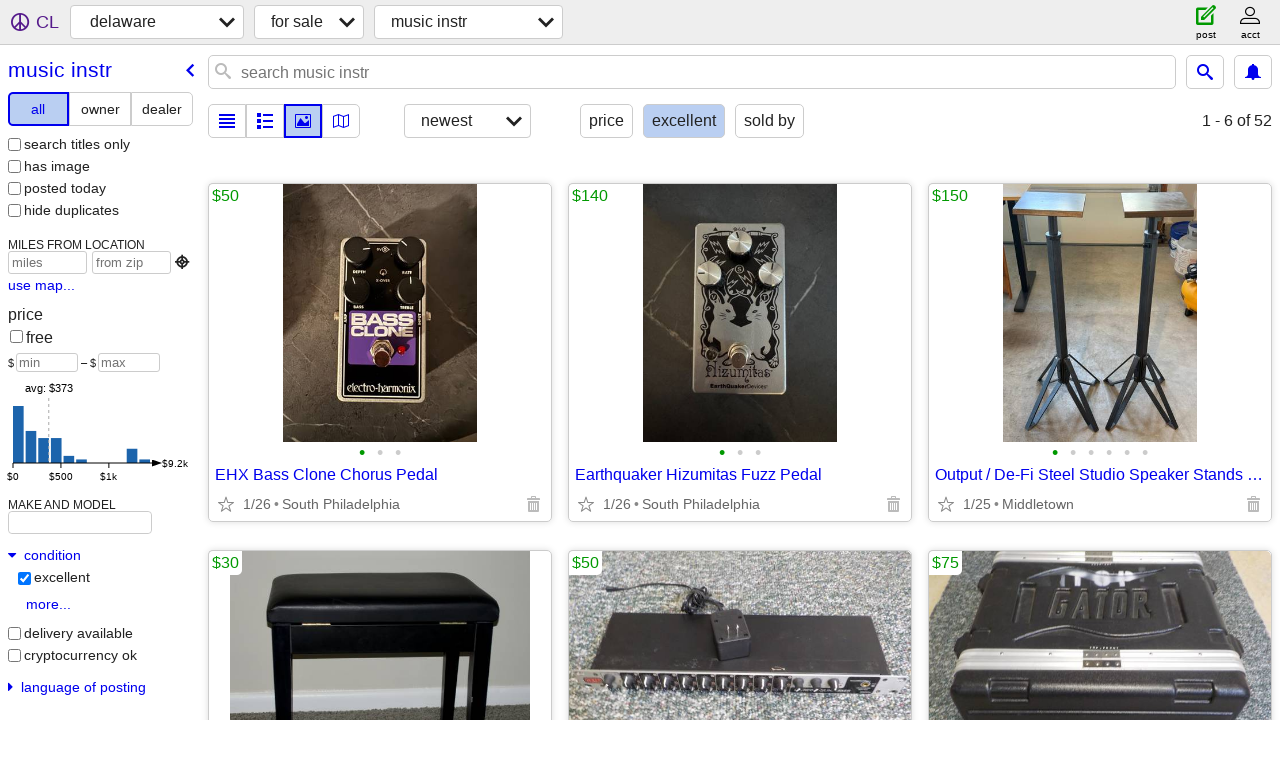

--- FILE ---
content_type: text/html; charset=utf-8
request_url: https://delaware.craigslist.org/search/msa?condition=30
body_size: 12052
content:
<!DOCTYPE html>
<html>
<head>
    
	<meta charset="UTF-8">
	<meta http-equiv="X-UA-Compatible" content="IE=Edge">
	<meta name="viewport" content="width=device-width,initial-scale=1">
	<meta property="og:site_name" content="craigslist">
	<meta name="twitter:card" content="preview">
	<meta property="og:title" content="delaware musical instruments for sale - craigslist">
	<meta name="description" content="delaware musical instruments for sale - craigslist">
	<meta property="og:description" content="delaware musical instruments for sale - craigslist">
	<meta property="og:url" content="https://delaware.craigslist.org/search/msa">
	<title>delaware musical instruments for sale - craigslist</title>
	<link rel="canonical" href="https://delaware.craigslist.org/search/msa">
	<link rel="alternate" href="https://delaware.craigslist.org/search/msa" hreflang="x-default">



    <link rel="icon" href="/favicon.ico" id="favicon" />

<script type="application/ld+json" id="ld_searchpage_data" >
    {"description":"Musical Instruments For Sale in Delaware","@type":"SearchResultsPage","@context":"https://schema.org","breadcrumb":{"itemListElement":[{"name":"delaware.craigslist.org","position":1,"@type":"ListItem","item":"https://delaware.craigslist.org"},{"item":"https://delaware.craigslist.org/search/sss","@type":"ListItem","position":2,"name":"for sale"},{"item":"https://delaware.craigslist.org/search/msa","@type":"ListItem","position":3,"name":"music instr"}],"@type":"BreadcrumbList","@context":"https://schema.org"}}
</script>


<script type="application/ld+json" id="ld_searchpage_results" >
    {"itemListElement":[{"position":"0","@type":"ListItem","item":{"image":["https://images.craigslist.org/00R0R_hi1DdDDudUX_0t20CI_600x450.jpg","https://images.craigslist.org/01414_9jXlQsUAcNE_0t20CI_600x450.jpg","https://images.craigslist.org/01717_ePZU8udyVB4_0t20CI_600x450.jpg"],"description":"","@type":"Product","@context":"http://schema.org","name":"EHX Bass Clone Chorus Pedal","offers":{"priceCurrency":"USD","availableAtOrFrom":{"address":{"postalCode":"","addressRegion":"PA","addressLocality":"Philadelphia","streetAddress":"","@type":"PostalAddress","addressCountry":""},"@type":"Place","geo":{"latitude":39.937898775604,"@type":"GeoCoordinates","longitude":-75.1794005876018}},"@type":"Offer","price":"50.00"}}},{"position":"1","@type":"ListItem","item":{"@context":"http://schema.org","image":["https://images.craigslist.org/00E0E_k3rTd4Ud4IS_0t20CI_600x450.jpg","https://images.craigslist.org/00w0w_6GBv1NaQYYb_0t20CI_600x450.jpg","https://images.craigslist.org/01717_jvpTlJdsuEM_0t20CI_600x450.jpg"],"@type":"Product","description":"","offers":{"price":"140.00","@type":"Offer","availableAtOrFrom":{"address":{"streetAddress":"","@type":"PostalAddress","addressCountry":"","postalCode":"","addressLocality":"Philadelphia","addressRegion":"PA"},"geo":{"@type":"GeoCoordinates","latitude":39.937898775604,"longitude":-75.1794005876018},"@type":"Place"},"priceCurrency":"USD"},"name":"Earthquaker Hizumitas Fuzz Pedal"}},{"position":"2","item":{"offers":{"price":"150.00","priceCurrency":"USD","availableAtOrFrom":{"address":{"streetAddress":"","@type":"PostalAddress","addressCountry":"","postalCode":"","addressRegion":"DE","addressLocality":"Saint Georges"},"@type":"Place","geo":{"longitude":-75.6563593041328,"latitude":39.5193685761439,"@type":"GeoCoordinates"}},"@type":"Offer"},"name":"Output / De-Fi Steel Studio Speaker Stands - Kodiak Brown","@context":"http://schema.org","image":["https://images.craigslist.org/00H0H_eW9LxqgSHWG_0t20CI_600x450.jpg","https://images.craigslist.org/00D0D_2YpQV2hm7bY_0CI0t2_600x450.jpg","https://images.craigslist.org/00303_f6LDHtBDbjw_0CI0t2_600x450.jpg","https://images.craigslist.org/00p0p_aHaiAlYdbTO_0CI0t2_600x450.jpg","https://images.craigslist.org/00202_7Buklr9arNq_0CI0t2_600x450.jpg","https://images.craigslist.org/00G0G_cspzqOTY15w_0CI0t2_600x450.jpg"],"@type":"Product","description":""},"@type":"ListItem"},{"@type":"ListItem","item":{"name":"Donner Piano Bench","offers":{"price":"30.00","@type":"Offer","priceCurrency":"USD","availableAtOrFrom":{"address":{"postalCode":"","addressLocality":"Wilmington","addressRegion":"DE","streetAddress":"","@type":"PostalAddress","addressCountry":""},"geo":{"latitude":39.7849230550168,"@type":"GeoCoordinates","longitude":-75.5337096666826},"@type":"Place"}},"image":["https://images.craigslist.org/00p0p_kgICAdqTZBX_0kE0hJ_600x450.jpg","https://images.craigslist.org/00f0f_5Tgp7cAGVJj_0kE0hM_600x450.jpg","https://images.craigslist.org/00o0o_asAwOzbhw0s_0kE0mP_600x450.jpg"],"@type":"Product","description":"","@context":"http://schema.org"},"position":"3"},{"position":"4","@type":"ListItem","item":{"offers":{"price":"50.00","@type":"Offer","priceCurrency":"USD","availableAtOrFrom":{"@type":"Place","geo":{"longitude":-75.7089998015577,"@type":"GeoCoordinates","latitude":39.6218214513169},"address":{"@type":"PostalAddress","addressCountry":"","streetAddress":"","addressRegion":"DE","addressLocality":"Newark","postalCode":""}}},"name":"Rolls RM203X Stereo Line Mixer","@context":"http://schema.org","description":"","@type":"Product","image":["https://images.craigslist.org/01313_etSFptJ4z0C_0CI0t2_600x450.jpg","https://images.craigslist.org/01616_ixK1l3YfKI1_0CI0t2_600x450.jpg","https://images.craigslist.org/00O0O_bQKzjvylxWd_0CI0t2_600x450.jpg","https://images.craigslist.org/00202_8LYhZAI0kUy_0CI0t2_600x450.jpg","https://images.craigslist.org/00G0G_hp3ThyJUoay_0CI0t2_600x450.jpg","https://images.craigslist.org/00707_6Z6s1fTw7ED_0CI0t2_600x450.jpg"]}},{"@type":"ListItem","item":{"offers":{"price":"75.00","priceCurrency":"USD","availableAtOrFrom":{"@type":"Place","geo":{"@type":"GeoCoordinates","latitude":39.6213739712789,"longitude":-75.7053798542082},"address":{"postalCode":"","addressLocality":"Newark","addressRegion":"DE","streetAddress":"","@type":"PostalAddress","addressCountry":""}},"@type":"Offer"},"name":"Gator 6U Rack Case","@context":"http://schema.org","image":["https://images.craigslist.org/01010_4BcJ3ZMcRSz_0CI0t2_600x450.jpg","https://images.craigslist.org/01717_7dg4M41I2kT_0CI0t2_600x450.jpg","https://images.craigslist.org/00f0f_7oiD1PMMGHg_0CI0t2_600x450.jpg"],"@type":"Product","description":""},"position":"5"},{"position":"6","@type":"ListItem","item":{"name":"MCM Audio 6U Rack Case","offers":{"price":"60.00","priceCurrency":"USD","availableAtOrFrom":{"geo":{"@type":"GeoCoordinates","latitude":39.6204486444398,"longitude":-75.7062404368165},"@type":"Place","address":{"streetAddress":"","addressCountry":"","@type":"PostalAddress","postalCode":"","addressRegion":"DE","addressLocality":"Newark"}},"@type":"Offer"},"image":["https://images.craigslist.org/00x0x_8Fu88YZpsBX_0CI0t2_600x450.jpg","https://images.craigslist.org/00I0I_kFLV8cHpZxs_0CI0t2_600x450.jpg","https://images.craigslist.org/00G0G_iPHBmKdRfMG_0CI0t2_600x450.jpg"],"@type":"Product","description":"","@context":"http://schema.org"}},{"@type":"ListItem","item":{"description":"","@type":"Product","image":["https://images.craigslist.org/00i0i_fnmM4e7hzwM_0ak03I_600x450.jpg","https://images.craigslist.org/00U0U_6JrANnt6DA2_0ak0ak_600x450.jpg","https://images.craigslist.org/00m0m_WW1DnoR3vy_0ak0ak_600x450.jpg","https://images.craigslist.org/00N0N_k8OhDzVPkYR_0ak07K_600x450.jpg","https://images.craigslist.org/01010_julG05EshjP_0ak07K_600x450.jpg"],"@context":"http://schema.org","name":"Vintage MXR digital delay Model 113","offers":{"price":"450.00","@type":"Offer","priceCurrency":"USD","availableAtOrFrom":{"address":{"addressLocality":"Nottingham","addressRegion":"PA","postalCode":"","@type":"PostalAddress","addressCountry":"","streetAddress":""},"@type":"Place","geo":{"longitude":-76.0355989227939,"latitude":39.7440992391582,"@type":"GeoCoordinates"}}}},"position":"7"},{"item":{"offers":{"@type":"Offer","priceCurrency":"USD","availableAtOrFrom":{"address":{"streetAddress":"","@type":"PostalAddress","addressCountry":"","postalCode":"","addressLocality":"Smyrna","addressRegion":"DE"},"@type":"Place","geo":{"latitude":39.2630009025576,"@type":"GeoCoordinates","longitude":-75.540000170315}},"price":"220.00"},"name":"2 guitars for  sale","@context":"http://schema.org","@type":"Product","description":"","image":["https://images.craigslist.org/00r0r_3FVBUQlndVt_0t20CI_600x450.jpg","https://images.craigslist.org/00O0O_f1BG0AiOEq2_0t20CI_600x450.jpg","https://images.craigslist.org/00I0I_52q48SOaJGs_0t20CI_600x450.jpg","https://images.craigslist.org/00Y0Y_f8wHmH4oxcO_0t20CI_600x450.jpg","https://images.craigslist.org/00L0L_96ud3cbZmTy_0t20CI_600x450.jpg","https://images.craigslist.org/00e0e_kLRBaLKSdDL_0t20CI_600x450.jpg","https://images.craigslist.org/00F0F_3c13zIDdpVG_0t20CI_600x450.jpg","https://images.craigslist.org/00b0b_7FwvWsBtF8H_0t20CI_600x450.jpg","https://images.craigslist.org/00N0N_iqQXvtAjUFn_0t20CI_600x450.jpg"]},"@type":"ListItem","position":"8"},{"@type":"ListItem","item":{"name":"Blackstar ID30 Amp w/Footswitch","offers":{"price":"285.00","@type":"Offer","priceCurrency":"USD","availableAtOrFrom":{"geo":{"@type":"GeoCoordinates","latitude":39.7433990847326,"longitude":-75.5827015688682},"@type":"Place","address":{"postalCode":"","addressLocality":"Wilmington","addressRegion":"DE","streetAddress":"","addressCountry":"","@type":"PostalAddress"}}},"image":["https://images.craigslist.org/00101_i7CivfY79zD_0CI0s0_600x450.jpg","https://images.craigslist.org/00C0C_33rn3c25AYQ_0mf09c_600x450.jpg"],"description":"","@type":"Product","@context":"http://schema.org"},"position":"9"},{"position":"10","@type":"ListItem","item":{"name":"Bugera V22 Guitar Amp","offers":{"price":"250.00","@type":"Offer","priceCurrency":"USD","availableAtOrFrom":{"geo":{"latitude":39.7433990847326,"@type":"GeoCoordinates","longitude":-75.5827015688682},"@type":"Place","address":{"@type":"PostalAddress","addressCountry":"","streetAddress":"","addressRegion":"DE","addressLocality":"Wilmington","postalCode":""}}},"@type":"Product","description":"","image":["https://images.craigslist.org/00101_4bRvuE8Nd5T_0BI0t2_600x450.jpg"],"@context":"http://schema.org"}},{"position":"11","item":{"@context":"http://schema.org","image":["https://images.craigslist.org/00D0D_90yldMpwLev_0sX0t2_600x450.jpg"],"description":"","@type":"Product","offers":{"availableAtOrFrom":{"address":{"addressRegion":"DE","addressLocality":"Newark","postalCode":"","@type":"PostalAddress","addressCountry":"","streetAddress":""},"geo":{"longitude":-75.6746985372384,"latitude":39.6102001483589,"@type":"GeoCoordinates"},"@type":"Place"},"priceCurrency":"USD","@type":"Offer","price":"200.00"},"name":"EXIT 93 BAND DRUM HEADS 24” & 22”"},"@type":"ListItem"},{"position":"12","@type":"ListItem","item":{"name":"Alesis Midiverb III","offers":{"price":"80.00","priceCurrency":"USD","availableAtOrFrom":{"geo":{"@type":"GeoCoordinates","latitude":39.3819011041967,"longitude":-75.6834000472726},"@type":"Place","address":{"addressRegion":"DE","addressLocality":"Townsend","postalCode":"","@type":"PostalAddress","addressCountry":"","streetAddress":""}},"@type":"Offer"},"@type":"Product","description":"","image":["https://images.craigslist.org/00J0J_kKzNZNohhLy_0CI077_600x450.jpg","https://images.craigslist.org/00t0t_aLxkqeOCrd5_0CI0dH_600x450.jpg","https://images.craigslist.org/00G0G_baknduhdXp6_0CI07k_600x450.jpg"],"@context":"http://schema.org"}},{"item":{"image":["https://images.craigslist.org/00U0U_gRCBKWo9nAV_0xp0t2_600x450.jpg","https://images.craigslist.org/00T0T_62g7cfIqcbp_0CI0lv_600x450.jpg","https://images.craigslist.org/00707_h9sWC2PROq6_0CI0a3_600x450.jpg","https://images.craigslist.org/00J0J_krHnNDArYZK_0CI09y_600x450.jpg"],"description":"","@type":"Product","@context":"http://schema.org","name":"Tascam Portastudio 424","offers":{"availableAtOrFrom":{"@type":"Place","geo":{"longitude":-75.6834000472726,"latitude":39.3819011041967,"@type":"GeoCoordinates"},"address":{"@type":"PostalAddress","addressCountry":"","streetAddress":"","addressLocality":"Townsend","addressRegion":"DE","postalCode":""}},"priceCurrency":"USD","@type":"Offer","price":"200.00"}},"@type":"ListItem","position":"13"},{"position":"14","@type":"ListItem","item":{"@type":"Product","description":"","image":["https://images.craigslist.org/00U0U_icHvTzxUa0v_0CI0pP_600x450.jpg","https://images.craigslist.org/00y0y_audGF5DoRmX_0yO0t2_600x450.jpg","https://images.craigslist.org/00J0J_6722M5qRzwA_0mz0t2_600x450.jpg","https://images.craigslist.org/00909_dE58xoRhQmw_0yd0t2_600x450.jpg"],"@context":"http://schema.org","name":"Fake Books","offers":{"@type":"Offer","priceCurrency":"USD","availableAtOrFrom":{"address":{"postalCode":"","addressRegion":"DE","addressLocality":"Wilmington","streetAddress":"","@type":"PostalAddress","addressCountry":""},"geo":{"latitude":39.7821705657692,"@type":"GeoCoordinates","longitude":-75.5385316794861},"@type":"Place"},"price":"20.00"}}},{"@type":"ListItem","item":{"offers":{"priceCurrency":"USD","availableAtOrFrom":{"address":{"streetAddress":"","addressCountry":"","@type":"PostalAddress","postalCode":"","addressRegion":"DE","addressLocality":"Magnolia"},"geo":{"longitude":-75.5083012803011,"latitude":39.0735008414062,"@type":"GeoCoordinates"},"@type":"Place"},"@type":"Offer","price":"115.00"},"name":"Pignose amp","@context":"http://schema.org","image":["https://images.craigslist.org/00J0J_iLqEepvhJoI_0t20CI_600x450.jpg","https://images.craigslist.org/00C0C_lniUi809jmM_0t20CI_600x450.jpg","https://images.craigslist.org/00Z0Z_kYmLaLoqpUV_0t20CI_600x450.jpg","https://images.craigslist.org/00f0f_fr9GkMs8RtX_0t20CI_600x450.jpg","https://images.craigslist.org/00101_fDflzPLLPUB_0t20CI_600x450.jpg","https://images.craigslist.org/00606_kUUwhRmyU5q_0t20CI_600x450.jpg"],"description":"","@type":"Product"},"position":"15"},{"item":{"name":"Otamatone Deluxe","offers":{"priceCurrency":"USD","availableAtOrFrom":{"address":{"@type":"PostalAddress","addressCountry":"","streetAddress":"","addressLocality":"Smyrna","addressRegion":"DE","postalCode":""},"@type":"Place","geo":{"longitude":-75.600802451531,"latitude":39.2933986054188,"@type":"GeoCoordinates"}},"@type":"Offer","price":"20.00"},"image":["https://images.craigslist.org/00b0b_g3UDZ2LXDm_0eI0pO_600x450.jpg"],"@type":"Product","description":"","@context":"http://schema.org"},"@type":"ListItem","position":"16"},{"@type":"ListItem","item":{"offers":{"price":"400.00","availableAtOrFrom":{"address":{"postalCode":"","addressRegion":"DE","addressLocality":"Newark","streetAddress":"","@type":"PostalAddress","addressCountry":""},"geo":{"longitude":-75.7150989372865,"latitude":39.6698994858193,"@type":"GeoCoordinates"},"@type":"Place"},"priceCurrency":"USD","@type":"Offer"},"name":"Vox AD100VT Modeling Guitar Amplifier w/ NCM Chrome Stand","@context":"http://schema.org","@type":"Product","description":"","image":["https://images.craigslist.org/00r0r_d1YIduDgGgx_0oO0t2_600x450.jpg","https://images.craigslist.org/01212_177Unnb7OBo_0nO0t2_600x450.jpg","https://images.craigslist.org/00202_735tM1TM0nZ_0fu06Y_600x450.jpg","https://images.craigslist.org/00x0x_684tzao3pIZ_0fu06Y_600x450.jpg","https://images.craigslist.org/00q0q_7mXVqxRKv3E_0fu06Y_600x450.jpg"]},"position":"17"},{"@type":"ListItem","item":{"offers":{"@type":"Offer","availableAtOrFrom":{"address":{"addressCountry":"","@type":"PostalAddress","streetAddress":"","addressRegion":"DE","addressLocality":"Delaware City","postalCode":""},"@type":"Place","geo":{"longitude":-75.5989993533498,"latitude":39.5750004862169,"@type":"GeoCoordinates"}},"priceCurrency":"USD","price":"500.00"},"name":"Neural DSP Nano Cortex","@context":"http://schema.org","description":"","@type":"Product","image":["https://images.craigslist.org/00D0D_iJZkKNG7kK3_0CI0t2_600x450.jpg","https://images.craigslist.org/00O0O_gJqsqkhlqrs_0CI0t2_600x450.jpg","https://images.craigslist.org/01414_kLniU0Ngbd4_0t20CI_600x450.jpg","https://images.craigslist.org/00404_h3YAwsSqWsD_0t20CI_600x450.jpg","https://images.craigslist.org/00Q0Q_9KqVqsM842b_0t20CI_600x450.jpg","https://images.craigslist.org/00J0J_hjw2FaWpa2A_0t20CI_600x450.jpg","https://images.craigslist.org/00k0k_jXu9x6Q6blO_0t20CI_600x450.jpg","https://images.craigslist.org/00S0S_hUrofdc0GDr_0t20CI_600x450.jpg"]},"position":"18"},{"position":"19","item":{"name":"Line 6 HX Stomp XL","offers":{"price":"600.00","@type":"Offer","priceCurrency":"USD","availableAtOrFrom":{"geo":{"longitude":-75.5958028218109,"latitude":39.5737984207628,"@type":"GeoCoordinates"},"@type":"Place","address":{"postalCode":"","addressLocality":"Delaware City","addressRegion":"DE","streetAddress":"","addressCountry":"","@type":"PostalAddress"}}},"image":["https://images.craigslist.org/00y0y_2noocou6GvI_0CI0hk_600x450.jpg","https://images.craigslist.org/01111_8KTClioG4x7_0CI0ll_600x450.jpg","https://images.craigslist.org/00p0p_1NAXPoZ2g4Z_0CI0lM_600x450.jpg","https://images.craigslist.org/00A0A_ikDI5o4jVUg_0lO0CI_600x450.jpg","https://images.craigslist.org/00w0w_1g6pCPgPgYP_0CI0oI_600x450.jpg","https://images.craigslist.org/00J0J_2LfosDUJtDW_0CI0wq_600x450.jpg"],"@type":"Product","description":"","@context":"http://schema.org"},"@type":"ListItem"},{"position":"20","item":{"image":["https://images.craigslist.org/01212_kOQhwtawqje_0t20Cz_600x450.jpg","https://images.craigslist.org/00y0y_iMUpuQ27FiR_0t20Cz_600x450.jpg","https://images.craigslist.org/00w0w_licNZn0QAcO_0t20Cz_600x450.jpg","https://images.craigslist.org/00j0j_kqiS7Hml6fw_0t20Cz_600x450.jpg","https://images.craigslist.org/00y0y_9qoVtQKdvlw_0t20Cz_600x450.jpg","https://images.craigslist.org/00o0o_iFdS6d7BWdT_0t20Cz_600x450.jpg","https://images.craigslist.org/01616_8idhyr9L8EL_0t20Cz_600x450.jpg"],"description":"","@type":"Product","@context":"http://schema.org","name":"Epiphone SG Standard","offers":{"@type":"Offer","availableAtOrFrom":{"@type":"Place","geo":{"longitude":-75.4955014031585,"latitude":39.1563986670324,"@type":"GeoCoordinates"},"address":{"addressLocality":"Dover","addressRegion":"DE","postalCode":"","@type":"PostalAddress","addressCountry":"","streetAddress":""}},"priceCurrency":"USD","price":"300.00"}},"@type":"ListItem"},{"item":{"offers":{"@type":"Offer","availableAtOrFrom":{"address":{"addressLocality":"Hockessin","addressRegion":"DE","postalCode":"","addressCountry":"","@type":"PostalAddress","streetAddress":""},"geo":{"latitude":39.7759992373581,"@type":"GeoCoordinates","longitude":-75.6888981502744},"@type":"Place"},"priceCurrency":"USD","price":"9200.00"},"name":"Schimmel upright piano C120 88-key \"Royal Intarsia\"","@context":"http://schema.org","@type":"Product","description":"","image":["https://images.craigslist.org/00V0V_7hI2lS9ddqF_0zS0t2_600x450.jpg","https://images.craigslist.org/01717_d6adhzQjy7h_0BV0t2_600x450.jpg","https://images.craigslist.org/00H0H_4F7PJwEg3aT_0sz0t2_600x450.jpg","https://images.craigslist.org/00X0X_clxOp0hBlR_0ym0t2_600x450.jpg","https://images.craigslist.org/00T0T_bmULqx5FYRl_0CI0rV_600x450.jpg","https://images.craigslist.org/00C0C_5dVjS8wpwHB_0CI0t2_600x450.jpg","https://images.craigslist.org/00808_b0DbEWYbuoi_0t20CI_600x450.jpg","https://images.craigslist.org/00i0i_9p8AU34LnvI_0CI0t2_600x450.jpg","https://images.craigslist.org/00f0f_gtGBf0k6TUE_0xc0iA_600x450.jpg"]},"@type":"ListItem","position":"21"},{"item":{"@type":"Product","description":"","image":["https://images.craigslist.org/01212_ftMdQTu3ux1_0CI0i5_600x450.jpg","https://images.craigslist.org/00V0V_ggS7xyevxFy_0CI0i5_600x450.jpg","https://images.craigslist.org/00t0t_9wbFVuz4SY4_0CI0i5_600x450.jpg","https://images.craigslist.org/00h0h_2DTAUoSPl7C_0CI0i5_600x450.jpg","https://images.craigslist.org/01616_4j5sQlEqLk_0CI0i5_600x450.jpg","https://images.craigslist.org/00f0f_eEIDUjdedee_0CI0i4_600x450.jpg","https://images.craigslist.org/00O0O_46fQkpIbfIm_0CI0i4_600x450.jpg","https://images.craigslist.org/00z0z_8opHXHXGMC2_0CI0i5_600x450.jpg","https://images.craigslist.org/00X0X_jXckKtuxK2Z_0CI0i5_600x450.jpg","https://images.craigslist.org/00909_8jmRXbOuBZz_0CI0i5_600x450.jpg","https://images.craigslist.org/00u0u_2uLRBcbAWZJ_0CI0i5_600x450.jpg","https://images.craigslist.org/00Y0Y_cT5F391E2wI_0CI0i5_600x450.jpg","https://images.craigslist.org/01616_iAa8ZMx9mmB_0CI0i5_600x450.jpg","https://images.craigslist.org/00E0E_h0NcZIDZfFV_0CI0i5_600x450.jpg"],"@context":"http://schema.org","name":"korg Oasys 76","offers":{"price":"2000.00","priceCurrency":"USD","availableAtOrFrom":{"geo":{"latitude":39.7836012413835,"@type":"GeoCoordinates","longitude":-75.6849985995209},"@type":"Place","address":{"postalCode":"","addressLocality":"Hockessin","addressRegion":"DE","streetAddress":"","addressCountry":"","@type":"PostalAddress"}},"@type":"Offer"}},"@type":"ListItem","position":"22"},{"item":{"name":"Harley Benton Amarok 6 black/blue","offers":{"price":"425.00","availableAtOrFrom":{"address":{"postalCode":"","addressRegion":"DE","addressLocality":"Hockessin","streetAddress":"","@type":"PostalAddress","addressCountry":""},"geo":{"longitude":-75.6849985995209,"@type":"GeoCoordinates","latitude":39.7869994540663},"@type":"Place"},"priceCurrency":"USD","@type":"Offer"},"@type":"Product","description":"","image":["https://images.craigslist.org/00n0n_bVKNOhDEoOb_0CI0i5_600x450.jpg","https://images.craigslist.org/00r0r_lvTCx0RSiAS_0CI0i5_600x450.jpg","https://images.craigslist.org/01010_lbBf08ZlLUS_0CI0nn_600x450.jpg","https://images.craigslist.org/00A0A_cOy5cPP6l77_0CI0i5_600x450.jpg","https://images.craigslist.org/01212_3OpIKjGsatY_0CI0i5_600x450.jpg","https://images.craigslist.org/00S0S_HBvZ6gz3Je_0CI0i5_600x450.jpg"],"@context":"http://schema.org"},"@type":"ListItem","position":"23"},{"@type":"ListItem","item":{"image":["https://images.craigslist.org/00303_kPSxhcLy0d5_0CI0t2_600x450.jpg","https://images.craigslist.org/01717_jqsP2bkyAXj_0CI0t2_600x450.jpg","https://images.craigslist.org/00f0f_8xjR0L7oM8C_0CI0t2_600x450.jpg"],"description":"","@type":"Product","@context":"http://schema.org","name":"FENDER","offers":{"price":"130.00","@type":"Offer","priceCurrency":"USD","availableAtOrFrom":{"@type":"Place","geo":{"latitude":38.8174987148932,"@type":"GeoCoordinates","longitude":-75.593501250348},"address":{"addressRegion":"DE","addressLocality":"Greenwood","postalCode":"","addressCountry":"","@type":"PostalAddress","streetAddress":""}}}},"position":"24"},{"position":"25","@type":"ListItem","item":{"@type":"Product","description":"","image":["https://images.craigslist.org/00i0i_5rYkmy4mAV3_0CI0t2_600x450.jpg","https://images.craigslist.org/00h0h_m5T2yoLRmi_0CI0t2_600x450.jpg","https://images.craigslist.org/01212_3KZyC5uVVvy_0CI0t2_600x450.jpg"],"@context":"http://schema.org","name":"behringer electric guitar","offers":{"@type":"Offer","priceCurrency":"USD","availableAtOrFrom":{"address":{"postalCode":"","addressLocality":"Greenwood","addressRegion":"DE","streetAddress":"","addressCountry":"","@type":"PostalAddress"},"@type":"Place","geo":{"@type":"GeoCoordinates","latitude":38.8174987148932,"longitude":-75.593501250348}},"price":"60.00"}}},{"position":"26","item":{"image":["https://images.craigslist.org/01717_cN4xHMI8K7N_05a0d2_600x450.jpg","https://images.craigslist.org/00g0g_d1o1EjCSinw_05T0d6_600x450.jpg"],"description":"","@type":"Product","@context":"http://schema.org","name":"Gibson Les Paul XR1 silverburst","offers":{"@type":"Offer","priceCurrency":"USD","availableAtOrFrom":{"address":{"postalCode":"","addressRegion":"DE","addressLocality":"Claymont","streetAddress":"","@type":"PostalAddress","addressCountry":""},"geo":{"@type":"GeoCoordinates","latitude":39.8043990363879,"longitude":-75.4649014461956},"@type":"Place"},"price":"1200.00"}},"@type":"ListItem"},{"position":"27","item":{"offers":{"price":"300.00","@type":"Offer","availableAtOrFrom":{"address":{"addressCountry":"","@type":"PostalAddress","streetAddress":"","addressRegion":"DE","addressLocality":"Claymont","postalCode":""},"@type":"Place","geo":{"longitude":-75.4649014461956,"@type":"GeoCoordinates","latitude":39.8043990363879}},"priceCurrency":"USD"},"name":"Fender Squier HH Tele set neck","@context":"http://schema.org","description":"","@type":"Product","image":["https://images.craigslist.org/00101_9CKBiXF1vBb_05h0d7_600x450.jpg","https://images.craigslist.org/01212_gpSwmW6ZdpO_05P0d7_600x450.jpg"]},"@type":"ListItem"},{"@type":"ListItem","item":{"@context":"http://schema.org","image":["https://images.craigslist.org/00202_jTE9H1ezVeA_04Q0d4_600x450.jpg","https://images.craigslist.org/00p0p_fMnx4fbeknO_05b0d3_600x450.jpg"],"@type":"Product","description":"","offers":{"@type":"Offer","priceCurrency":"USD","availableAtOrFrom":{"@type":"Place","geo":{"longitude":-75.4649014461956,"@type":"GeoCoordinates","latitude":39.8043990363879},"address":{"streetAddress":"","@type":"PostalAddress","addressCountry":"","postalCode":"","addressRegion":"DE","addressLocality":"Claymont"}},"price":"300.00"},"name":"Ibanez SZ520QM"},"position":"28"},{"item":{"@context":"http://schema.org","@type":"Product","description":"","image":["https://images.craigslist.org/00505_3BpLuuyyCsP_0520d3_600x450.jpg","https://images.craigslist.org/00y0y_kTQwUZiSWFp_04L0cY_600x450.jpg"],"offers":{"@type":"Offer","availableAtOrFrom":{"@type":"Place","geo":{"longitude":-75.4649014461956,"@type":"GeoCoordinates","latitude":39.8043990363879},"address":{"postalCode":"","addressLocality":"Claymont","addressRegion":"DE","streetAddress":"","addressCountry":"","@type":"PostalAddress"}},"priceCurrency":"USD","price":"350.00"},"name":"Ibanez ADJ 91 Artcore semi-hollow"},"@type":"ListItem","position":"29"},{"position":"30","@type":"ListItem","item":{"@context":"http://schema.org","description":"","@type":"Product","image":["https://images.craigslist.org/00u0u_1txOE7pOLuh_0t20CI_600x450.jpg","https://images.craigslist.org/00i0i_2dK6zCCY5GC_0CI0t2_600x450.jpg"],"offers":{"@type":"Offer","availableAtOrFrom":{"@type":"Place","geo":{"longitude":-75.4649014461956,"@type":"GeoCoordinates","latitude":39.8043990363879},"address":{"streetAddress":"","addressCountry":"","@type":"PostalAddress","postalCode":"","addressLocality":"Claymont","addressRegion":"DE"}},"priceCurrency":"USD","price":"120.00"},"name":"Behringer Ultrabass BX1200 bass amp"}},{"@type":"ListItem","item":{"@context":"http://schema.org","@type":"Product","description":"","image":["https://images.craigslist.org/00505_5Y6BHtTrKfE_0jC0jj_600x450.jpg"],"offers":{"@type":"Offer","availableAtOrFrom":{"geo":{"longitude":-75.4649014461956,"@type":"GeoCoordinates","latitude":39.8043990363879},"@type":"Place","address":{"postalCode":"","addressLocality":"Claymont","addressRegion":"DE","streetAddress":"","@type":"PostalAddress","addressCountry":""}},"priceCurrency":"USD","price":"1400.00"},"name":"Marshall 4145 Club and Country"},"position":"31"},{"position":"32","item":{"description":"","@type":"Product","image":["https://images.craigslist.org/00O0O_96ttZDh2xOm_0t20CI_600x450.jpg","https://images.craigslist.org/00j0j_jDtNG6kpmFg_0t20CI_600x450.jpg","https://images.craigslist.org/00K0K_1yZkY9sRNq7_0t20CI_600x450.jpg","https://images.craigslist.org/00D0D_fbdwQ7DBH7O_0t20CI_600x450.jpg"],"@context":"http://schema.org","name":"Squier Stratocaster Made in India","offers":{"priceCurrency":"USD","availableAtOrFrom":{"@type":"Place","geo":{"longitude":-75.4649014461956,"latitude":39.8043990363879,"@type":"GeoCoordinates"},"address":{"streetAddress":"","addressCountry":"","@type":"PostalAddress","postalCode":"","addressRegion":"DE","addressLocality":"Claymont"}},"@type":"Offer","price":"360.00"}},"@type":"ListItem"},{"item":{"@context":"http://schema.org","image":["https://images.craigslist.org/01717_frWPIbW5q1i_0t20CI_600x450.jpg"],"@type":"Product","description":"","offers":{"availableAtOrFrom":{"geo":{"@type":"GeoCoordinates","latitude":39.8043990363879,"longitude":-75.4649014461956},"@type":"Place","address":{"streetAddress":"","addressCountry":"","@type":"PostalAddress","postalCode":"","addressLocality":"Claymont","addressRegion":"DE"}},"priceCurrency":"USD","@type":"Offer","price":"200.00"},"name":"Peavey SC-3 Black Beauty LP"},"@type":"ListItem","position":"33"},{"@type":"ListItem","item":{"@context":"http://schema.org","@type":"Product","description":"","image":["https://images.craigslist.org/00o0o_diBYsOzFuIs_0t20CI_600x450.jpg","https://images.craigslist.org/00Z0Z_k5dSIAzxdtb_0t20CI_600x450.jpg","https://images.craigslist.org/00u0u_lbPi3FYvmUg_0t20CI_600x450.jpg","https://images.craigslist.org/00L0L_dacJzDwXybs_0t20CI_600x450.jpg"],"offers":{"@type":"Offer","priceCurrency":"USD","availableAtOrFrom":{"address":{"@type":"PostalAddress","addressCountry":"","streetAddress":"","addressRegion":"DE","addressLocality":"Claymont","postalCode":""},"@type":"Place","geo":{"longitude":-75.4649014461956,"@type":"GeoCoordinates","latitude":39.8043990363879}},"price":"600.00"},"name":"Fender Stratocaster MIM - Black"},"position":"34"},{"item":{"name":"Signature by Gibson SG","offers":{"@type":"Offer","priceCurrency":"USD","availableAtOrFrom":{"address":{"@type":"PostalAddress","addressCountry":"","streetAddress":"","addressLocality":"Claymont","addressRegion":"DE","postalCode":""},"geo":{"@type":"GeoCoordinates","latitude":39.8043990363879,"longitude":-75.4649014461956},"@type":"Place"},"price":"100.00"},"image":["https://images.craigslist.org/00u0u_gihhrRBM58d_0t20CI_600x450.jpg","https://images.craigslist.org/00L0L_3iFmBnLuaTw_0t20CI_600x450.jpg"],"@type":"Product","description":"","@context":"http://schema.org"},"@type":"ListItem","position":"35"},{"position":"36","item":{"description":"","@type":"Product","image":["https://images.craigslist.org/01717_b9WjQNzR46p_0j60ct_600x450.jpg","https://images.craigslist.org/00P0P_lE7Mg1vNZXN_0CI0t2_600x450.jpg"],"@context":"http://schema.org","name":"Fender GE-112 extension cab","offers":{"price":"120.00","@type":"Offer","priceCurrency":"USD","availableAtOrFrom":{"@type":"Place","geo":{"longitude":-75.4649014461956,"@type":"GeoCoordinates","latitude":39.8043990363879},"address":{"streetAddress":"","@type":"PostalAddress","addressCountry":"","postalCode":"","addressRegion":"DE","addressLocality":"Claymont"}}}},"@type":"ListItem"},{"position":"37","item":{"image":["https://images.craigslist.org/00j0j_bxlR5eZnmeS_0t20CI_600x450.jpg","https://images.craigslist.org/00O0O_gxxYWLsIarA_0t20CI_600x450.jpg","https://images.craigslist.org/00U0U_g0F8yZ6oaWC_0t20CI_600x450.jpg"],"@type":"Product","description":"","@context":"http://schema.org","name":"Brice HXB406 6 string fretless bass","offers":{"@type":"Offer","availableAtOrFrom":{"@type":"Place","geo":{"longitude":-75.4649014461956,"latitude":39.8043990363879,"@type":"GeoCoordinates"},"address":{"postalCode":"","addressLocality":"Claymont","addressRegion":"DE","streetAddress":"","@type":"PostalAddress","addressCountry":""}},"priceCurrency":"USD","price":"200.00"}},"@type":"ListItem"},{"item":{"name":"SWR LA8 bass amp","offers":{"priceCurrency":"USD","availableAtOrFrom":{"address":{"postalCode":"","addressRegion":"DE","addressLocality":"Claymont","streetAddress":"","addressCountry":"","@type":"PostalAddress"},"@type":"Place","geo":{"longitude":-75.4649014461956,"latitude":39.8043990363879,"@type":"GeoCoordinates"}},"@type":"Offer","price":"100.00"},"image":["https://images.craigslist.org/00t0t_1TGC42sf6Ub_0CI0t2_600x450.jpg"],"@type":"Product","description":"","@context":"http://schema.org"},"@type":"ListItem","position":"38"},{"item":{"image":["https://images.craigslist.org/00g0g_a5Z0KPUjxwH_0lM0t2_600x450.jpg","https://images.craigslist.org/00b0b_8ATRPqePAYN_0q80t2_600x450.jpg","https://images.craigslist.org/00a0a_kumaWD2xJmd_0lM0t2_600x450.jpg","https://images.craigslist.org/00V0V_6FtOo9EXKCE_0bO02U_600x450.jpg"],"description":"","@type":"Product","@context":"http://schema.org","name":"Carvin PH50 high current 50' PA speaker cables - set of 4","offers":{"@type":"Offer","priceCurrency":"USD","availableAtOrFrom":{"geo":{"latitude":39.592899114778,"@type":"GeoCoordinates","longitude":-75.6515029138616},"@type":"Place","address":{"postalCode":"","addressLocality":"Saint Georges","addressRegion":"DE","streetAddress":"","addressCountry":"","@type":"PostalAddress"}},"price":"80.00"}},"@type":"ListItem","position":"39"},{"position":"40","@type":"ListItem","item":{"name":"Mesa Boogie Lone Star Special 2-Channel 30-Watt 1x12\" Guitar Combo","offers":{"price":"1450.00","@type":"Offer","availableAtOrFrom":{"geo":{"longitude":-75.6515029138616,"@type":"GeoCoordinates","latitude":39.592899114778},"@type":"Place","address":{"postalCode":"","addressRegion":"DE","addressLocality":"Saint Georges","streetAddress":"","@type":"PostalAddress","addressCountry":""}},"priceCurrency":"USD"},"description":"","@type":"Product","image":["https://images.craigslist.org/00N0N_3FWk7arJ5Nh_0uG0t2_600x450.jpg","https://images.craigslist.org/00U0U_jMfZdOgchdE_0CI0j2_600x450.jpg","https://images.craigslist.org/00101_bnjkiUkWqo7_0CI0p9_600x450.jpg","https://images.craigslist.org/00s0s_lgAMGGDROIO_0uT0t2_600x450.jpg","https://images.craigslist.org/00C0C_7EcOcU68UDo_0CI0t2_600x450.jpg","https://images.craigslist.org/00d0d_gxsG8BA7NjP_0vS0t2_600x450.jpg","https://images.craigslist.org/00d0d_3iKun1d1DKN_0CI0oc_600x450.jpg","https://images.craigslist.org/01313_bS2v36WS0ki_0ba0eq_600x450.jpg","https://images.craigslist.org/01111_7iu1Se7O5TE_0g30fg_600x450.jpg"],"@context":"http://schema.org"}},{"position":"41","item":{"name":"Genz-Benz Shenandoah 150LT Acoustic Guitar Amp","offers":{"@type":"Offer","availableAtOrFrom":{"geo":{"latitude":39.592899114778,"@type":"GeoCoordinates","longitude":-75.6515029138616},"@type":"Place","address":{"postalCode":"","addressLocality":"Saint Georges","addressRegion":"DE","streetAddress":"","addressCountry":"","@type":"PostalAddress"}},"priceCurrency":"USD","price":"450.00"},"image":["https://images.craigslist.org/00I0I_bsa2vMzdP8d_0rx0t2_600x450.jpg","https://images.craigslist.org/00y0y_b27qt97eiOT_0nX0t2_600x450.jpg","https://images.craigslist.org/00R0R_dgPjtwgoMle_0CI0k5_600x450.jpg","https://images.craigslist.org/01212_3ntOCabab8Y_0CI0t2_600x450.jpg","https://images.craigslist.org/00S0S_bhfKnLpnPfq_0CI0t2_600x450.jpg","https://images.craigslist.org/01212_9sb2eVuSXQW_0CI0t2_600x450.jpg","https://images.craigslist.org/00R0R_cix24HUm3mx_0o80t2_600x450.jpg","https://images.craigslist.org/00I0I_iXM4UOv2mfj_0CI0t2_600x450.jpg","https://images.craigslist.org/00000_idjrEBD3FPD_0wA0t2_600x450.jpg","https://images.craigslist.org/01010_jEOEmskkE8o_0bb0er_600x450.jpg"],"@type":"Product","description":"","@context":"http://schema.org"},"@type":"ListItem"},{"position":"42","item":{"offers":{"price":"275.00","@type":"Offer","priceCurrency":"USD","availableAtOrFrom":{"address":{"addressCountry":"","@type":"PostalAddress","streetAddress":"","addressRegion":"DE","addressLocality":"Newark","postalCode":""},"@type":"Place","geo":{"longitude":-75.699298480171,"@type":"GeoCoordinates","latitude":39.6349015048212}}},"name":"IBANEZ GUITAR WITH GREAT  SOUND AND TONE","@context":"http://schema.org","image":["https://images.craigslist.org/00H0H_j1VjW7KwbhL_0gl0t2_600x450.jpg","https://images.craigslist.org/01717_diqTFsVDnHG_0lM0CI_600x450.jpg","https://images.craigslist.org/01717_aSz50VEJXOS_0lM0CI_600x450.jpg","https://images.craigslist.org/00R0R_M45D3yEenX_0CI0lM_600x450.jpg","https://images.craigslist.org/00l0l_5B9sPtCOBl7_0CI0lM_600x450.jpg","https://images.craigslist.org/00G0G_hJcqhc3lT3R_0lM0CI_600x450.jpg"],"@type":"Product","description":""},"@type":"ListItem"},{"position":"43","@type":"ListItem","item":{"image":["https://images.craigslist.org/00B0B_1f2VyxvN33S_0CI0t2_600x450.jpg","https://images.craigslist.org/00d0d_jDenBk6auFn_0CI0t2_600x450.jpg"],"@type":"Product","description":"","@context":"http://schema.org","name":"1972 Gibson Les Paul deluxe all original","offers":{"price":"4000.00","priceCurrency":"USD","availableAtOrFrom":{"@type":"Place","geo":{"@type":"GeoCoordinates","latitude":39.7539002552011,"longitude":-74.9960030999261},"address":{"streetAddress":"","@type":"PostalAddress","addressCountry":"","postalCode":"","addressRegion":"NJ","addressLocality":"Sicklerville"}},"@type":"Offer"}}},{"item":{"@type":"Product","description":"","image":["https://images.craigslist.org/00A0A_jQM4QevJygS_0CI0t2_600x450.jpg","https://images.craigslist.org/00x0x_AWyo9RClPQ_0t20CI_600x450.jpg","https://images.craigslist.org/00O0O_1yqiGWeWO7m_0t20CI_600x450.jpg","https://images.craigslist.org/00N0N_6QLgJ5iNRa9_0t20CI_600x450.jpg"],"@context":"http://schema.org","name":"Excellent Yamaha P-22 upright piano","offers":{"price":"2900.00","availableAtOrFrom":{"address":{"postalCode":"","addressRegion":"DE","addressLocality":"Newark","streetAddress":"","@type":"PostalAddress","addressCountry":""},"@type":"Place","geo":{"longitude":-75.7375021600327,"@type":"GeoCoordinates","latitude":39.7010993295937}},"priceCurrency":"USD","@type":"Offer"}},"@type":"ListItem","position":"44"},{"position":"45","item":{"@context":"http://schema.org","image":["https://images.craigslist.org/01010_a5UOmjYhCHI_0CI0lN_600x450.jpg","https://images.craigslist.org/01111_6XigJSSyWo9_0CI0lN_600x450.jpg","https://images.craigslist.org/00B0B_2UUvvD0Er01_0CI0lN_600x450.jpg","https://images.craigslist.org/00u0u_iTDLD1SSdiu_0CI0lN_600x450.jpg","https://images.craigslist.org/00N0N_a8MariUkUyZ_0CI0lN_600x450.jpg","https://images.craigslist.org/00M0M_jLWUhJnvRKA_0CI0lN_600x450.jpg"],"@type":"Product","description":"","offers":{"@type":"Offer","priceCurrency":"USD","availableAtOrFrom":{"address":{"postalCode":"","addressRegion":"DE","addressLocality":"Wilmington","streetAddress":"","addressCountry":"","@type":"PostalAddress"},"geo":{"@type":"GeoCoordinates","latitude":39.7993994066678,"longitude":-75.5317014496107},"@type":"Place"},"price":"1200.00"},"name":"50 watt tube amp (small box)"},"@type":"ListItem"},{"position":"46","item":{"@context":"http://schema.org","image":["https://images.craigslist.org/00x0x_1H8aIa6glDf_0CI0lN_600x450.jpg","https://images.craigslist.org/00K0K_FW178Z3l69_0CI0lN_600x450.jpg","https://images.craigslist.org/00r0r_2ao6MXxfPv2_0CI0lN_600x450.jpg","https://images.craigslist.org/00W0W_5wrTTlL3Jn8_0CI0lN_600x450.jpg","https://images.craigslist.org/00f0f_fExNQMEoxkj_0lN0CI_600x450.jpg"],"@type":"Product","description":"","offers":{"priceCurrency":"USD","availableAtOrFrom":{"address":{"postalCode":"","addressRegion":"DE","addressLocality":"Wilmington","streetAddress":"","@type":"PostalAddress","addressCountry":""},"@type":"Place","geo":{"latitude":39.7993994066678,"@type":"GeoCoordinates","longitude":-75.5317014496107}},"@type":"Offer","price":"1200.00"},"name":"50 watt tube amp"},"@type":"ListItem"},{"@type":"ListItem","item":{"@context":"http://schema.org","description":"","@type":"Product","image":["https://images.craigslist.org/00M0M_8Ow9P5jC0DY_0CI0lN_600x450.jpg","https://images.craigslist.org/00o0o_lysZSQSSqWt_0CI0lN_600x450.jpg","https://images.craigslist.org/00606_kP6czxZM60J_0CI0lN_600x450.jpg","https://images.craigslist.org/01010_8tZi3s3sLI3_0CI0lN_600x450.jpg","https://images.craigslist.org/00R0R_1KgACA7Rnwg_0CI0lN_600x450.jpg","https://images.craigslist.org/00808_gDYNV2DQ0dO_0CI0lN_600x450.jpg","https://images.craigslist.org/00808_8bGsBZKAWhB_0CI0lN_600x450.jpg","https://images.craigslist.org/00A0A_k7lldEoOVmw_0CI0lN_600x450.jpg","https://images.craigslist.org/00m0m_9z2Cgfd553J_0CI0lN_600x450.jpg"],"offers":{"@type":"Offer","priceCurrency":"USD","availableAtOrFrom":{"address":{"addressLocality":"Wilmington","addressRegion":"DE","postalCode":"","addressCountry":"","@type":"PostalAddress","streetAddress":""},"@type":"Place","geo":{"longitude":-75.5317014496107,"@type":"GeoCoordinates","latitude":39.7993994066678}},"price":"1200.00"},"name":"100 watt high gain tube amp"},"position":"47"}],"@context":"https://schema.org","@type":"ItemList"}
</script>

    <style>
        body {
            font-family: sans-serif;
        }

        #no-js {
            position: fixed;
            z-index: 100000;
            top: 0;
            bottom: 0;
            left: 0;
            right: 0;
            overflow:auto;
            margin: 0;
            background: transparent;
        }

        #no-js h1 {
            margin: 0;
            padding: .5em;
            color: #00E;
            background-color: #cccccc;
        }

        #no-js  p {
            margin: 1em;
        }

        .no-js header,
        .no-js form,
        .no-js .tsb,
        .unsupported-browser header,
        .unsupported-browser form,
        .unsupported-browser .tsb {
            display: none;
        }

        #curtain {
            display: none;
            position: fixed;
            z-index: 9000;
            top: 0;
            bottom: 0;
            left: 0;
            right: 0;
            margin: 0;
            padding: 0;
            border: 0;
            background: transparent;
        }

        .show-curtain #curtain {
            display: block;
        }

        #curtain .cover,
        #curtain .content {
            position: absolute;
            display: block;
            top: 0;
            bottom: 0;
            left: 0;
            right: 0;
            margin: 0;
            padding: 0;
            border: 0;
        }

        #curtain .cover {
            z-index: 1;
            background-color: white;
        }

        .show-curtain #curtain .cover {
            opacity: 0.7;
        }

        .show-curtain.clear #curtain .cover {
            opacity: 0;
        }

        .show-curtain.opaque #curtain .cover {
            opacity: 1;
        }

        #curtain .content {
            z-index: 2;
            background: transparent;
            color: #00E;

            display: flex;
            flex-direction: column;
            justify-content: center;
            align-items: center;
        }

        .unrecoverable #curtain .content,
        .unsupported-browser #curtain .content {
            display: block;
            align-items: start;
        }

        #curtain h1 {
            margin: 0;
            padding: .5em;
            background-color: #cccccc;
        }

        #curtain  p {
            margin: 1em;
            color: black;
        }

        .pacify #curtain .icom-:after {
            content: "\eb23";
        }

        #curtain .text {
            display: none;
        }

        .loading #curtain .text.loading,
        .reading #curtain .text.reading,
        .writing #curtain .text.writing,
        .saving #curtain .text.saving,
        .searching #curtain .text.searching,
        .unrecoverable #curtain .text.unrecoverable,
        .message #curtain .text.message {
            display: block;
        }

        .unrecoverable #curtain .text.unrecoverable {
        }

        @keyframes rotate {
            from {
                transform: rotate(0deg);
            }
            to {
                transform: rotate(359deg);
            }
        }

        .pacify #curtain .icom- {
            font-size: 3em;
            animation: rotate 2s infinite linear;
        }
    </style>

    <style>
        body {
            margin: 0;
            border: 0;
            padding: 0;
        }

        ol.cl-static-search-results, .cl-static-header {
            display:none;
        }

        .no-js ol.cl-static-search-results, .no-js .cl-static-header {
            display:block;
        }
    </style>


</head>

<body  class="no-js"  >



    <div class="cl-content">
        <main>
        </main>
    </div>

    <div id="curtain">
        <div class="cover"></div>
        <div class="content">
            <div class="icom-"></div>
            <div class="text loading">loading</div>
            <div class="text reading">reading</div>
            <div class="text writing">writing</div>
            <div class="text saving">saving</div>
            <div class="text searching">searching</div>
            <div id="curtainText" class="text message"></div>
            <div class="text unrecoverable">
                 <p><a id="cl-unrecoverable-hard-refresh" href="#" onclick="location.reload(true);">refresh the page.</a></p>
             </div>
         </div>
    </div>



    <script>
        (function() {
            try {
                window.onpageshow = function(event) {
                    if (event.persisted && cl.upTime()>1000 && /iPhone/.test(navigator.userAgent)) {
                        window.location.reload();
                    }
                };

                window.addEventListener('DOMContentLoaded', function() {
                    document.body.classList.remove('no-js');
                });
                document.body.classList.remove('no-js');
            } catch(e) {
                console.log(e);
            }
        })();
    </script>

    
     
     <script src="https://www.craigslist.org/static/www/d58afecda5261cb9fcb91b2d144412254d004485.js" crossorigin="anonymous"></script>
     <script>
         window.cl.init(
             'https://www.craigslist.org/static/www/',
             '',
             'www',
             'search',
             {
'defaultLocale': "en_US",
'initialCategoryAbbr': "msa",
'location': {"postal":"19901","radius":3.8,"areaId":193,"lon":-75.494,"lat":39.158,"country":"US","url":"delaware.craigslist.org","region":"DE","city":"Dover"},
'seoLinks': 0
},
             0
         );
     </script>
     

    
    <iframe id="cl-local-storage" src="https://www.craigslist.org/static/www/localStorage-092e9f9e2f09450529e744902aa7cdb3a5cc868d.html" style="display:none;"></iframe>
    


    <script>
        window.cl.specialCurtainMessages = {
            unsupportedBrowser: [
                "We've detected you are using a browser that is missing critical features.",
                "Please visit craigslist from a modern browser."
            ],
            unrecoverableError: [
                "There was an error loading the page."
            ]
        };
    </script>
    <div class="cl-static-header">
        <a href="/">craigslist</a>
            <h1>Musical Instruments For Sale in Delaware</h1>
    </div>

    <ol class="cl-static-search-results">
        <li class="cl-static-hub-links">
            <div>see also</div>
        </li>
        <li class="cl-static-search-result" title="EHX Bass Clone Chorus Pedal">
            <a href="https://delaware.craigslist.org/msg/d/philadelphia-ehx-bass-clone-chorus-pedal/7911020376.html">
                <div class="title">EHX Bass Clone Chorus Pedal</div>

                <div class="details">
                    <div class="price">$50</div>
                    <div class="location">
                        South Philadelphia
                    </div>
                </div>
            </a>
        </li>
        <li class="cl-static-search-result" title="Earthquaker Hizumitas Fuzz Pedal">
            <a href="https://delaware.craigslist.org/msg/d/philadelphia-earthquaker-hizumitas-fuzz/7911018319.html">
                <div class="title">Earthquaker Hizumitas Fuzz Pedal</div>

                <div class="details">
                    <div class="price">$140</div>
                    <div class="location">
                        South Philadelphia
                    </div>
                </div>
            </a>
        </li>
        <li class="cl-static-search-result" title="Output / De-Fi Steel Studio Speaker Stands - Kodiak Brown">
            <a href="https://delaware.craigslist.org/msg/d/saint-georges-output-de-fi-steel-studio/7881552009.html">
                <div class="title">Output / De-Fi Steel Studio Speaker Stands - Kodiak Brown</div>

                <div class="details">
                    <div class="price">$150</div>
                    <div class="location">
                        Middletown
                    </div>
                </div>
            </a>
        </li>
        <li class="cl-static-search-result" title="Donner Piano Bench">
            <a href="https://delaware.craigslist.org/msg/d/wilmington-donner-piano-bench/7899628116.html">
                <div class="title">Donner Piano Bench</div>

                <div class="details">
                    <div class="price">$30</div>
                    <div class="location">
                        Wilmington
                    </div>
                </div>
            </a>
        </li>
        <li class="cl-static-search-result" title="Rolls RM203X Stereo Line Mixer">
            <a href="https://delaware.craigslist.org/msg/d/newark-rolls-rm203x-stereo-line-mixer/7906294991.html">
                <div class="title">Rolls RM203X Stereo Line Mixer</div>

                <div class="details">
                    <div class="price">$50</div>
                    <div class="location">
                        Bear
                    </div>
                </div>
            </a>
        </li>
        <li class="cl-static-search-result" title="Gator 6U Rack Case">
            <a href="https://delaware.craigslist.org/msg/d/newark-gator-6u-rack-case/7906295119.html">
                <div class="title">Gator 6U Rack Case</div>

                <div class="details">
                    <div class="price">$75</div>
                    <div class="location">
                        Bear
                    </div>
                </div>
            </a>
        </li>
        <li class="cl-static-search-result" title="MCM Audio 6U Rack Case">
            <a href="https://delaware.craigslist.org/msg/d/newark-mcm-audio-6u-rack-case/7906296085.html">
                <div class="title">MCM Audio 6U Rack Case</div>

                <div class="details">
                    <div class="price">$60</div>
                    <div class="location">
                        Bear
                    </div>
                </div>
            </a>
        </li>
        <li class="cl-static-search-result" title="Vintage MXR digital delay Model 113">
            <a href="https://delaware.craigslist.org/msg/d/nottingham-vintage-mxr-digital-delay/7891361803.html">
                <div class="title">Vintage MXR digital delay Model 113</div>

                <div class="details">
                    <div class="price">$450</div>
                    <div class="location">
                        Nottingham
                    </div>
                </div>
            </a>
        </li>
        <li class="cl-static-search-result" title="Ovation Celebrity Deluxe CS245 12- Sting Electric/Acoustic w/Hard Case">
            <a href="https://delaware.craigslist.org/msg/d/hockessin-ovation-celebrity-deluxe-cs/7898299235.html">
                <div class="title">Ovation Celebrity Deluxe CS245 12- Sting Electric/Acoustic w/Hard Case</div>

                <div class="details">
                    <div class="price">$500</div>
                    <div class="location">
                        Hockessin
                    </div>
                </div>
            </a>
        </li>
        <li class="cl-static-search-result" title="Ovation Balladeer 1861 6 sting w/ Hard Case">
            <a href="https://delaware.craigslist.org/msg/d/hockessin-ovation-balladeer-sting-hard/7898302133.html">
                <div class="title">Ovation Balladeer 1861 6 sting w/ Hard Case</div>

                <div class="details">
                    <div class="price">$750</div>
                    <div class="location">
                        Hockessin
                    </div>
                </div>
            </a>
        </li>
        <li class="cl-static-search-result" title="2 guitars for  sale">
            <a href="https://delaware.craigslist.org/msg/d/smyrna-guitars-for-sale/7908027509.html">
                <div class="title">2 guitars for  sale</div>

                <div class="details">
                    <div class="price">$220</div>
                    <div class="location">
                        Smyrna
                    </div>
                </div>
            </a>
        </li>
        <li class="cl-static-search-result" title="Blackstar ID30 Amp w/Footswitch">
            <a href="https://delaware.craigslist.org/msg/d/wilmington-blackstar-id30-amp-footswitch/7886066134.html">
                <div class="title">Blackstar ID30 Amp w/Footswitch</div>

                <div class="details">
                    <div class="price">$285</div>
                    <div class="location">
                        Elsmere
                    </div>
                </div>
            </a>
        </li>
        <li class="cl-static-search-result" title="Bugera V22 Guitar Amp">
            <a href="https://delaware.craigslist.org/msg/d/wilmington-bugera-v22-guitar-amp/7903518041.html">
                <div class="title">Bugera V22 Guitar Amp</div>

                <div class="details">
                    <div class="price">$250</div>
                    <div class="location">
                        Elsmere, Delaware
                    </div>
                </div>
            </a>
        </li>
        <li class="cl-static-search-result" title="EXIT 93 BAND DRUM HEADS 24” &amp; 22”">
            <a href="https://delaware.craigslist.org/msg/d/newark-exit-93-band-drum-heads/7904875957.html">
                <div class="title">EXIT 93 BAND DRUM HEADS 24” &amp; 22”</div>

                <div class="details">
                    <div class="price">$200</div>
                    <div class="location">
                        Bear
                    </div>
                </div>
            </a>
        </li>
        <li class="cl-static-search-result" title="Alesis Midiverb III">
            <a href="https://delaware.craigslist.org/msg/d/townsend-alesis-midiverb-iii/7909099306.html">
                <div class="title">Alesis Midiverb III</div>

                <div class="details">
                    <div class="price">$80</div>
                    <div class="location">
                        Middletown
                    </div>
                </div>
            </a>
        </li>
        <li class="cl-static-search-result" title="Tascam Portastudio 424">
            <a href="https://delaware.craigslist.org/msg/d/townsend-tascam-portastudio-424/7909097817.html">
                <div class="title">Tascam Portastudio 424</div>

                <div class="details">
                    <div class="price">$200</div>
                    <div class="location">
                        Middletown
                    </div>
                </div>
            </a>
        </li>
        <li class="cl-static-search-result" title="Fake Books">
            <a href="https://delaware.craigslist.org/msg/d/wilmington-fake-books/7878517712.html">
                <div class="title">Fake Books</div>

                <div class="details">
                    <div class="price">$20</div>
                    <div class="location">
                        Wilmington
                    </div>
                </div>
            </a>
        </li>
        <li class="cl-static-search-result" title="Pignose amp">
            <a href="https://delaware.craigslist.org/msg/d/magnolia-pignose-amp/7906897736.html">
                <div class="title">Pignose amp</div>

                <div class="details">
                    <div class="price">$115</div>
                </div>
            </a>
        </li>
        <li class="cl-static-search-result" title="Otamatone Deluxe">
            <a href="https://delaware.craigslist.org/msg/d/smyrna-otamatone-deluxe/7907994868.html">
                <div class="title">Otamatone Deluxe</div>

                <div class="details">
                    <div class="price">$20</div>
                    <div class="location">
                        Smyrna
                    </div>
                </div>
            </a>
        </li>
        <li class="cl-static-search-result" title="Vox AD100VT Modeling Guitar Amplifier w/ NCM Chrome Stand">
            <a href="https://delaware.craigslist.org/msg/d/newark-vox-ad100vt-modeling-guitar/7897924027.html">
                <div class="title">Vox AD100VT Modeling Guitar Amplifier w/ NCM Chrome Stand</div>

                <div class="details">
                    <div class="price">$400</div>
                    <div class="location">
                        Newark
                    </div>
                </div>
            </a>
        </li>
        <li class="cl-static-search-result" title="Yamaha MG166CX-USB Mixing console w case (for sale)">
            <a href="https://delaware.craigslist.org/msg/d/hockessin-yamaha-mg166cx-usb-mixing/7908027070.html">
                <div class="title">Yamaha MG166CX-USB Mixing console w case (for sale)</div>

                <div class="details">
                    <div class="price">$150</div>
                    <div class="location">
                        Hockessin
                    </div>
                </div>
            </a>
        </li>
        <li class="cl-static-search-result" title="Neural DSP Nano Cortex">
            <a href="https://delaware.craigslist.org/msg/d/delaware-city-neural-dsp-nano-cortex/7909942469.html">
                <div class="title">Neural DSP Nano Cortex</div>

                <div class="details">
                    <div class="price">$500</div>
                    <div class="location">
                        Delaware City
                    </div>
                </div>
            </a>
        </li>
        <li class="cl-static-search-result" title="Line 6 HX Stomp XL">
            <a href="https://delaware.craigslist.org/msg/d/delaware-city-line-hx-stomp-xl/7909422609.html">
                <div class="title">Line 6 HX Stomp XL</div>

                <div class="details">
                    <div class="price">$600</div>
                    <div class="location">
                        Delaware City
                    </div>
                </div>
            </a>
        </li>
        <li class="cl-static-search-result" title="Epiphone SG Standard">
            <a href="https://delaware.craigslist.org/msg/d/dover-epiphone-sg-standard/7891752983.html">
                <div class="title">Epiphone SG Standard</div>

                <div class="details">
                    <div class="price">$300</div>
                    <div class="location">
                        Dover
                    </div>
                </div>
            </a>
        </li>
        <li class="cl-static-search-result" title="Schimmel upright piano C120 88-key &quot;Royal Intarsia&quot;">
            <a href="https://delaware.craigslist.org/msg/d/hockessin-schimmel-upright-piano-key/7891620258.html">
                <div class="title">Schimmel upright piano C120 88-key &quot;Royal Intarsia&quot;</div>

                <div class="details">
                    <div class="price">$9,200</div>
                    <div class="location">
                        Hockessin
                    </div>
                </div>
            </a>
        </li>
        <li class="cl-static-search-result" title="Schecter Sun Valley Super Shredder FR">
            <a href="https://delaware.craigslist.org/msg/d/hockessin-schecter-sun-valley-super/7877272870.html">
                <div class="title">Schecter Sun Valley Super Shredder FR</div>

                <div class="details">
                    <div class="price">$499</div>
                    <div class="location">
                        Hockessin
                    </div>
                </div>
            </a>
        </li>
        <li class="cl-static-search-result" title="korg Oasys 76">
            <a href="https://delaware.craigslist.org/msg/d/hockessin-korg-oasys-76/7890806140.html">
                <div class="title">korg Oasys 76</div>

                <div class="details">
                    <div class="price">$2,000</div>
                    <div class="location">
                        Hockessin
                    </div>
                </div>
            </a>
        </li>
        <li class="cl-static-search-result" title="Harley Benton Amarok 6 black/blue">
            <a href="https://delaware.craigslist.org/msg/d/hockessin-harley-benton-amarok-black/7901634754.html">
                <div class="title">Harley Benton Amarok 6 black/blue</div>

                <div class="details">
                    <div class="price">$425</div>
                    <div class="location">
                        Hockessin
                    </div>
                </div>
            </a>
        </li>
        <li class="cl-static-search-result" title="FENDER">
            <a href="https://delaware.craigslist.org/msg/d/greenwood-fender/7907777571.html">
                <div class="title">FENDER</div>

                <div class="details">
                    <div class="price">$130</div>
                    <div class="location">
                        GREENWOOD DE.
                    </div>
                </div>
            </a>
        </li>
        <li class="cl-static-search-result" title="behringer electric guitar">
            <a href="https://delaware.craigslist.org/msg/d/greenwood-behringer-electric-guitar/7906485302.html">
                <div class="title">behringer electric guitar</div>

                <div class="details">
                    <div class="price">$60</div>
                    <div class="location">
                        GREENWOOD DE.
                    </div>
                </div>
            </a>
        </li>
        <li class="cl-static-search-result" title="Gibson Les Paul XR1 silverburst">
            <a href="https://delaware.craigslist.org/msg/d/claymont-gibson-les-paul-xr1-silverburst/7908815611.html">
                <div class="title">Gibson Les Paul XR1 silverburst</div>

                <div class="details">
                    <div class="price">$1,200</div>
                    <div class="location">
                        Claymont
                    </div>
                </div>
            </a>
        </li>
        <li class="cl-static-search-result" title="Fender Squier HH Tele set neck">
            <a href="https://delaware.craigslist.org/msg/d/claymont-fender-squier-hh-tele-set-neck/7908813847.html">
                <div class="title">Fender Squier HH Tele set neck</div>

                <div class="details">
                    <div class="price">$300</div>
                    <div class="location">
                        Claymont
                    </div>
                </div>
            </a>
        </li>
        <li class="cl-static-search-result" title="Ibanez SZ520QM">
            <a href="https://delaware.craigslist.org/msg/d/claymont-ibanez-sz520qm/7908812142.html">
                <div class="title">Ibanez SZ520QM</div>

                <div class="details">
                    <div class="price">$300</div>
                    <div class="location">
                        Claymont
                    </div>
                </div>
            </a>
        </li>
        <li class="cl-static-search-result" title="Ibanez ADJ 91 Artcore semi-hollow">
            <a href="https://delaware.craigslist.org/msg/d/claymont-ibanez-adj-91-artcore-semi/7908809937.html">
                <div class="title">Ibanez ADJ 91 Artcore semi-hollow</div>

                <div class="details">
                    <div class="price">$350</div>
                    <div class="location">
                        Claymont
                    </div>
                </div>
            </a>
        </li>
        <li class="cl-static-search-result" title="Behringer Ultrabass BX1200 bass amp">
            <a href="https://delaware.craigslist.org/msg/d/claymont-behringer-ultrabass-bx1200/7878929211.html">
                <div class="title">Behringer Ultrabass BX1200 bass amp</div>

                <div class="details">
                    <div class="price">$120</div>
                    <div class="location">
                        Claymont
                    </div>
                </div>
            </a>
        </li>
        <li class="cl-static-search-result" title="Marshall 4145 Club and Country">
            <a href="https://delaware.craigslist.org/msg/d/claymont-marshall-4145-club-and-country/7906017466.html">
                <div class="title">Marshall 4145 Club and Country</div>

                <div class="details">
                    <div class="price">$1,400</div>
                    <div class="location">
                        Claymont
                    </div>
                </div>
            </a>
        </li>
        <li class="cl-static-search-result" title="Squier Stratocaster Made in India">
            <a href="https://delaware.craigslist.org/msg/d/claymont-squier-stratocaster-made-in/7877119228.html">
                <div class="title">Squier Stratocaster Made in India</div>

                <div class="details">
                    <div class="price">$360</div>
                    <div class="location">
                        Claymont
                    </div>
                </div>
            </a>
        </li>
        <li class="cl-static-search-result" title="Peavey SC-3 Black Beauty LP">
            <a href="https://delaware.craigslist.org/msg/d/claymont-peavey-sc-black-beauty-lp/7885735203.html">
                <div class="title">Peavey SC-3 Black Beauty LP</div>

                <div class="details">
                    <div class="price">$200</div>
                    <div class="location">
                        Claymont
                    </div>
                </div>
            </a>
        </li>
        <li class="cl-static-search-result" title="Fender Stratocaster MIM - Black">
            <a href="https://delaware.craigslist.org/msg/d/claymont-fender-stratocaster-mim-black/7877118931.html">
                <div class="title">Fender Stratocaster MIM - Black</div>

                <div class="details">
                    <div class="price">$600</div>
                    <div class="location">
                        Claymont
                    </div>
                </div>
            </a>
        </li>
        <li class="cl-static-search-result" title="Signature by Gibson SG">
            <a href="https://delaware.craigslist.org/msg/d/claymont-signature-by-gibson-sg/7878930305.html">
                <div class="title">Signature by Gibson SG</div>

                <div class="details">
                    <div class="price">$100</div>
                    <div class="location">
                        Claymont
                    </div>
                </div>
            </a>
        </li>
        <li class="cl-static-search-result" title="Fender GE-112 extension cab">
            <a href="https://delaware.craigslist.org/msg/d/claymont-fender-ge-112-extension-cab/7879554740.html">
                <div class="title">Fender GE-112 extension cab</div>

                <div class="details">
                    <div class="price">$120</div>
                    <div class="location">
                        Claymont
                    </div>
                </div>
            </a>
        </li>
        <li class="cl-static-search-result" title="Brice HXB406 6 string fretless bass">
            <a href="https://delaware.craigslist.org/msg/d/claymont-brice-hxb406-string-fretless/7878932316.html">
                <div class="title">Brice HXB406 6 string fretless bass</div>

                <div class="details">
                    <div class="price">$200</div>
                    <div class="location">
                        Claymont
                    </div>
                </div>
            </a>
        </li>
        <li class="cl-static-search-result" title="SWR LA8 bass amp">
            <a href="https://delaware.craigslist.org/msg/d/claymont-swr-la8-bass-amp/7877433639.html">
                <div class="title">SWR LA8 bass amp</div>

                <div class="details">
                    <div class="price">$100</div>
                    <div class="location">
                        Claymont
                    </div>
                </div>
            </a>
        </li>
        <li class="cl-static-search-result" title="Carvin PH50 high current 50&#39; PA speaker cables - set of 4">
            <a href="https://delaware.craigslist.org/msg/d/saint-georges-carvin-ph50-high-current/7885170816.html">
                <div class="title">Carvin PH50 high current 50&#39; PA speaker cables - set of 4</div>

                <div class="details">
                    <div class="price">$80</div>
                    <div class="location">
                        New Castle
                    </div>
                </div>
            </a>
        </li>
        <li class="cl-static-search-result" title="Mesa Boogie Lone Star Special 2-Channel 30-Watt 1x12&quot; Guitar Combo">
            <a href="https://delaware.craigslist.org/msg/d/saint-georges-mesa-boogie-lone-star/7885216149.html">
                <div class="title">Mesa Boogie Lone Star Special 2-Channel 30-Watt 1x12&quot; Guitar Combo</div>

                <div class="details">
                    <div class="price">$1,450</div>
                    <div class="location">
                        New Castle
                    </div>
                </div>
            </a>
        </li>
        <li class="cl-static-search-result" title="Genz-Benz Shenandoah 150LT Acoustic Guitar Amp">
            <a href="https://delaware.craigslist.org/msg/d/saint-georges-genz-benz-shenandoah/7885216905.html">
                <div class="title">Genz-Benz Shenandoah 150LT Acoustic Guitar Amp</div>

                <div class="details">
                    <div class="price">$450</div>
                    <div class="location">
                        New Castle
                    </div>
                </div>
            </a>
        </li>
        <li class="cl-static-search-result" title="IBANEZ GUITAR WITH GREAT  SOUND AND TONE">
            <a href="https://delaware.craigslist.org/msg/d/newark-ibanez-guitar-with-great-sound/7901961403.html">
                <div class="title">IBANEZ GUITAR WITH GREAT  SOUND AND TONE</div>

                <div class="details">
                    <div class="price">$275</div>
                    <div class="location">
                        NEWARK
                    </div>
                </div>
            </a>
        </li>
        <li class="cl-static-search-result" title="1972 Gibson Les Paul deluxe all original">
            <a href="https://delaware.craigslist.org/msg/d/sicklerville-1972-gibson-les-paul/7906708216.html">
                <div class="title">1972 Gibson Les Paul deluxe all original</div>

                <div class="details">
                    <div class="price">$4,000</div>
                    <div class="location">
                        South Jersey
                    </div>
                </div>
            </a>
        </li>
        <li class="cl-static-search-result" title="Excellent Yamaha P-22 upright piano">
            <a href="https://delaware.craigslist.org/msg/d/newark-excellent-yamaha-22-upright-piano/7907147596.html">
                <div class="title">Excellent Yamaha P-22 upright piano</div>

                <div class="details">
                    <div class="price">$2,900</div>
                    <div class="location">
                        Newark
                    </div>
                </div>
            </a>
        </li>
        <li class="cl-static-search-result" title="50 watt tube amp (small box)">
            <a href="https://delaware.craigslist.org/msg/d/wilmington-50-watt-tube-amp-small-box/7906897068.html">
                <div class="title">50 watt tube amp (small box)</div>

                <div class="details">
                    <div class="price">$1,200</div>
                    <div class="location">
                        talleyville
                    </div>
                </div>
            </a>
        </li>
        <li class="cl-static-search-result" title="50 watt tube amp">
            <a href="https://delaware.craigslist.org/msg/d/wilmington-50-watt-tube-amp/7906895335.html">
                <div class="title">50 watt tube amp</div>

                <div class="details">
                    <div class="price">$1,200</div>
                    <div class="location">
                        talleyville
                    </div>
                </div>
            </a>
        </li>
        <li class="cl-static-search-result" title="100 watt high gain tube amp">
            <a href="https://delaware.craigslist.org/msg/d/wilmington-100-watt-high-gain-tube-amp/7906891145.html">
                <div class="title">100 watt high gain tube amp</div>

                <div class="details">
                    <div class="price">$1,200</div>
                    <div class="location">
                        talleyville
                    </div>
                </div>
            </a>
        </li>
    </ol>
</body>
</html>


--- FILE ---
content_type: text/json; charset=UTF-8
request_url: https://delaware.craigslist.org/search/field/price?cl_url=https%3A%2F%2Fdelaware.craigslist.org%2Fsearch%2Fmsa%3Fcondition%3D30
body_size: 142
content:
{"data":{"error":"","values":[20,20,30,50,50,60,60,75,80,80,100,100,115,120,120,130,140,150,150,200,200,200,200,220,250,275,285,300,300,300,350,360,400,425,450,450,499,500,500,600,600,750,1200,1200,1200,1200,1400,1450,2000,2900,4000,9200]}}